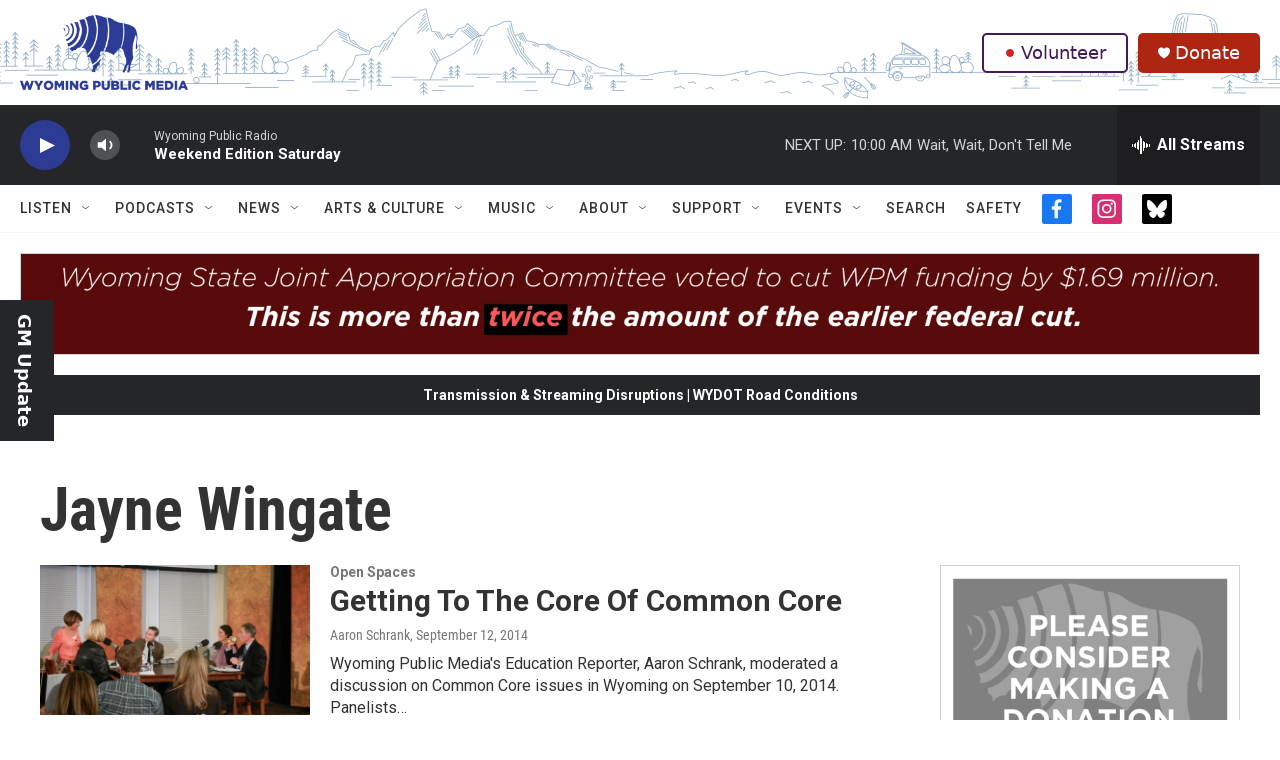

--- FILE ---
content_type: text/html; charset=utf-8
request_url: https://www.google.com/recaptcha/api2/aframe
body_size: 267
content:
<!DOCTYPE HTML><html><head><meta http-equiv="content-type" content="text/html; charset=UTF-8"></head><body><script nonce="U6l0JYEPgSgzKQdnjYrD9w">/** Anti-fraud and anti-abuse applications only. See google.com/recaptcha */ try{var clients={'sodar':'https://pagead2.googlesyndication.com/pagead/sodar?'};window.addEventListener("message",function(a){try{if(a.source===window.parent){var b=JSON.parse(a.data);var c=clients[b['id']];if(c){var d=document.createElement('img');d.src=c+b['params']+'&rc='+(localStorage.getItem("rc::a")?sessionStorage.getItem("rc::b"):"");window.document.body.appendChild(d);sessionStorage.setItem("rc::e",parseInt(sessionStorage.getItem("rc::e")||0)+1);localStorage.setItem("rc::h",'1768657980810');}}}catch(b){}});window.parent.postMessage("_grecaptcha_ready", "*");}catch(b){}</script></body></html>